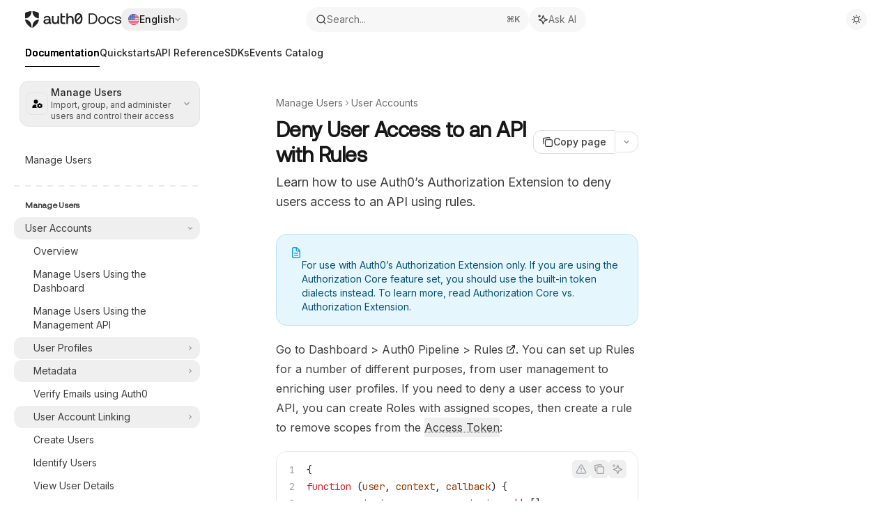

--- FILE ---
content_type: image/svg+xml
request_url: https://mintlify.s3.us-west-1.amazonaws.com/auth0/docs/logo/dark.svg
body_size: 7611
content:
<svg xmlns="http://www.w3.org/2000/svg" width="138" height="24" viewBox="0 0 138 24" fill="none">
<path d="M26.3353 15.0732C26.3353 12.4936 28.4779 11.519 31.175 11.519H33.7959C33.9871 11.519 34.0829 11.4233 34.0829 11.2323V10.8311C34.0829 9.43613 33.0309 8.76737 31.4812 8.76737C30.276 8.76737 29.4535 9.16888 29.0133 10.0287C28.8603 10.3345 28.7262 10.449 28.4012 10.449H27.2726C26.9093 10.449 26.7369 10.258 26.7369 9.97127C26.7369 9.83733 26.7752 9.6463 26.9281 9.32164C27.6551 7.81222 29.0707 6.83762 31.7107 6.83762C34.6566 6.83762 36.3975 8.13719 36.3975 10.9841V15.704C36.3975 16.1818 36.5696 16.2966 36.9713 16.2966H36.9904C37.3729 16.2966 37.5641 16.4876 37.5641 16.8697V17.8251C37.5641 18.2072 37.3729 18.3982 36.9904 18.3982H36.3209C35.2303 18.3982 34.6758 18.1115 34.3313 17.3662C34.2738 17.2323 34.2355 17.1943 34.1592 17.1943C34.0829 17.1943 34.0251 17.2326 33.8722 17.3662C33.0114 18.1307 31.94 18.5319 30.5052 18.5319C28.3243 18.5319 26.3353 17.519 26.3353 15.0732ZM34.0829 13.7737V13.5826C34.0829 13.3916 33.9871 13.2959 33.7959 13.2959H30.9263C29.5873 13.2959 28.6499 13.7928 28.6499 14.9776C28.6499 16.1623 29.6065 16.6592 30.7542 16.6592C32.5335 16.6592 34.0829 15.5507 34.0829 13.7737Z" fill="#fff" style="fill:#fff;fill-opacity:1;"/>
<path d="M38.5209 13.4063V7.53993C38.5209 7.15787 38.7121 6.96684 39.0946 6.96684H40.2615C40.644 6.96684 40.8352 7.15787 40.8352 7.53993V13.1962C40.8352 15.0306 41.5047 16.3872 43.4178 16.3872C45.4457 16.3872 46.4019 14.7821 46.4019 12.9286V7.53961C46.4019 7.15755 46.5932 6.96652 46.9756 6.96652H48.1426C48.525 6.96652 48.7163 7.15755 48.7163 7.53961V17.8204C48.7163 18.2025 48.525 18.3935 48.1426 18.3935H47.0906C46.7461 18.3935 46.5549 18.2216 46.4974 17.8775L46.4016 17.3615C46.3825 17.2467 46.325 17.1896 46.2295 17.1896C46.1532 17.1896 46.0958 17.2279 46.0003 17.3235C45.2159 18.0306 44.2593 18.5274 42.8437 18.5274C39.8404 18.5274 38.5209 16.3681 38.5209 13.4063Z" fill="#fff" style="fill:#fff;fill-opacity:1;"/>
<path d="M50.8602 15.282V3.70192C50.8602 3.31986 51.0514 3.12883 51.4339 3.12883H52.6008C52.9833 3.12883 53.1745 3.31986 53.1745 3.70192V6.68281C53.1745 6.87384 53.2703 6.96951 53.4615 6.96951H56.8477C57.2301 6.96951 57.4214 7.16054 57.4214 7.5426V8.49806C57.4214 8.88012 57.2301 9.07146 56.8477 9.07146H53.4615C53.2703 9.07146 53.1745 9.16714 53.1745 9.35817V15.0718C53.1745 15.9125 53.557 16.2948 54.4177 16.2948H57.0769C57.4594 16.2948 57.6506 16.4859 57.6506 16.8679V17.8234C57.6506 18.2055 57.4594 18.3965 57.0769 18.3965H54.3031C51.9118 18.3965 50.8602 17.4413 50.8602 15.282Z" fill="#fff" style="fill:#fff;fill-opacity:1;"/>
<path d="M59.2395 17.8234V3.70192C59.2395 3.31986 59.4307 3.12883 59.8132 3.12883H60.9801C61.3626 3.12883 61.5538 3.31986 61.5538 3.70192V8.15427C61.5538 8.26908 61.6302 8.3453 61.7259 8.3453C61.7834 8.3453 61.8406 8.32617 62.013 8.1734C62.8545 7.40897 63.7727 6.83588 65.3224 6.83588C68.3066 6.83588 69.6459 8.93784 69.6459 12.0335V17.8237C69.6459 18.2058 69.4547 18.3968 69.0722 18.3968H67.9053C67.5228 18.3968 67.3316 18.2058 67.3316 17.8237V12.1483C67.3316 10.371 66.6429 8.97611 64.7682 8.97611C62.7594 8.97611 61.5545 10.6003 61.5545 12.8936V17.8237C61.5545 18.2058 61.3632 18.3968 60.9808 18.3968H59.8138C59.4314 18.3968 59.2395 18.2055 59.2395 17.8234Z" fill="#fff" style="fill:#fff;fill-opacity:1;"/>
<path d="M71.0993 10.7715C71.0993 5.59299 73.1078 2.99417 76.7043 2.99417C80.3008 2.99417 82.309 5.59299 82.309 10.7715C82.309 15.95 80.3005 18.5297 76.7043 18.5297C73.1081 18.5297 71.0993 15.9309 71.0993 10.7715ZM73.9114 12.5105L78.981 6.89256C79.0576 6.79689 79.0956 6.7398 79.0956 6.60586C79.0956 6.51019 79.0765 6.39569 78.9427 6.22348C78.4261 5.59299 77.6995 5.13439 76.7046 5.13439C74.6004 5.13439 73.4143 7.04532 73.4143 10.7906C73.4143 11.3255 73.4334 11.8035 73.5101 12.4531C73.5292 12.5679 73.5864 12.6442 73.6822 12.6442C73.7396 12.6442 73.8159 12.625 73.9114 12.5105ZM79.9947 10.7332C79.9947 10.1981 79.9755 9.72037 79.8989 9.07074C79.8797 8.95593 79.8226 8.87971 79.7268 8.87971C79.6693 8.87971 79.5927 8.89884 79.4973 9.01365L74.4276 14.6316C74.3513 14.7273 74.313 14.7844 74.313 14.9183C74.313 15.014 74.3322 15.1285 74.466 15.3004C74.9825 15.9309 75.7092 16.3895 76.7043 16.3895C78.8086 16.3895 79.9947 14.4785 79.9947 10.7332Z" fill="#fff" style="fill:#fff;fill-opacity:1;"/>
<path d="M1.26834 10.2499C5.20746 9.60217 8.29463 6.51809 8.94341 2.58331L9.259 0.669875C9.31961 0.299735 9.01532 -0.0268029 8.64069 0.00174179C5.64144 0.23355 2.81491 1.2254 1.2539 1.86467C0.495844 2.17553 0 2.91142 0 3.73043V9.77877C0 10.1345 0.31842 10.4052 0.670128 10.3475L1.26834 10.2499Z" fill="#fff" style="fill:#fff;fill-opacity:1;"/>
<path d="M10.8431 2.58304C11.4915 6.51782 14.579 9.60158 18.5181 10.2496L19.1163 10.3475C19.4681 10.4052 19.7865 10.1345 19.7865 9.77881V3.73047C19.7865 2.91115 19.2906 2.17557 18.5326 1.86472C16.9716 1.22419 14.1438 0.233592 11.1458 0.00178354C10.7712 -0.0270748 10.4656 0.298523 10.5275 0.669918L10.8431 2.58304Z" fill="#fff" style="fill:#fff;fill-opacity:1;"/>
<path d="M18.5182 12.1463C14.5791 12.794 11.4919 15.8781 10.8431 19.8129L10.4497 23.5475C10.4136 23.8844 10.7885 24.1219 11.0708 23.9333C11.0736 23.9318 11.0752 23.9305 11.078 23.929C13.5485 22.2646 19.1839 17.9079 19.7416 12.4659C19.769 12.198 19.5313 11.9794 19.2659 12.0224L18.5192 12.1447L18.5182 12.1463Z" fill="#fff" style="fill:#fff;fill-opacity:1;"/>
<path d="M8.94451 19.8092C8.29605 15.8744 5.20857 12.7906 1.26945 12.1426L0.466486 12.0102C0.230026 11.9713 0.018374 12.167 0.0412978 12.406C0.570115 17.8785 6.28347 22.2624 8.77557 23.9296C9.0337 24.1009 9.37504 23.8951 9.34207 23.5871L8.94451 19.8092Z" fill="#fff" style="fill:#fff;fill-opacity:1;"/>
<path d="M128.659 14.7202H130.488C130.554 16.0252 131.708 16.9821 133.558 16.9821C135.126 16.9821 136.236 16.3079 136.236 15.2857C136.236 13.8938 135.017 13.785 133.362 13.5893C130.88 13.2848 128.899 12.7846 128.899 10.4792C128.899 8.45655 130.75 7.12987 133.254 7.15162C135.779 7.17337 137.608 8.34781 137.782 10.6532H135.953C135.823 9.52225 134.778 8.67404 133.254 8.67404C131.708 8.67404 130.663 9.32651 130.663 10.3487C130.663 11.5666 131.838 11.7189 133.449 11.9146C135.975 12.2191 138 12.6976 138 15.1552C138 17.2213 136.019 18.5045 133.558 18.5045C130.684 18.5045 128.703 17.1561 128.659 14.7202Z" fill="#fff" style="fill:#fff;fill-opacity:1;"/>
<path d="M122.652 18.5045C119.408 18.5045 117.274 16.3079 117.274 12.8498C117.274 9.457 119.474 7.15162 122.696 7.15162C125.418 7.15162 127.138 8.67404 127.595 11.1099H125.722C125.396 9.63099 124.307 8.73929 122.674 8.73929C120.54 8.73929 119.103 10.4357 119.103 12.8498C119.103 15.2639 120.54 16.9169 122.674 16.9169C124.264 16.9169 125.352 16.0034 125.701 14.5897H127.595C127.159 16.9821 125.352 18.5045 122.652 18.5045Z" fill="#fff" style="fill:#fff;fill-opacity:1;"/>
<path d="M110.546 18.5045C107.302 18.5045 105.037 16.1991 105.037 12.8281C105.037 9.457 107.302 7.15162 110.546 7.15162C113.79 7.15162 116.054 9.457 116.054 12.8281C116.054 16.1991 113.79 18.5045 110.546 18.5045ZM110.546 16.9169C112.745 16.9169 114.226 15.1987 114.226 12.8281C114.226 10.4574 112.745 8.73929 110.546 8.73929C108.347 8.73929 106.866 10.4574 106.866 12.8281C106.866 15.1987 108.347 16.9169 110.546 16.9169Z" fill="#fff" style="fill:#fff;fill-opacity:1;"/>
<path d="M96.0769 18.374H91.1998V3.14983H96.0769C100.845 3.14983 103.741 6.19467 103.741 10.7619C103.741 15.3074 100.845 18.374 96.0769 18.374ZM93.094 4.88974V16.6341H96.0769C99.7783 16.6341 101.803 14.307 101.803 10.7619C101.803 7.19512 99.7783 4.88974 96.0769 4.88974H93.094Z" fill="#fff" style="fill:#fff;fill-opacity:1;"/>
</svg>